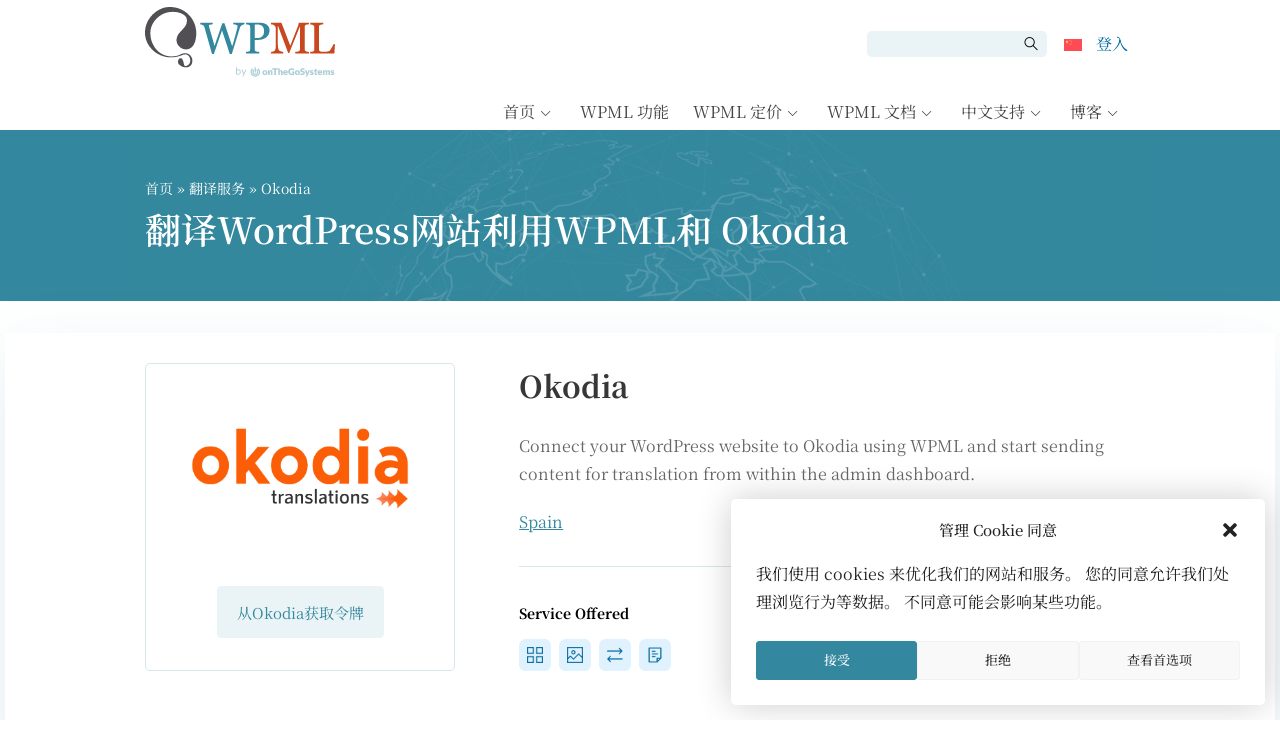

--- FILE ---
content_type: text/css
request_url: https://cdn.wpml.org/wp-content/cache/min/1/wp-content/themes/sitepress/css/single-translation-service.css?ver=1765976502
body_size: 460
content:
.visually-hidden{width:1px;height:1px;clip:rect(0 0 0 0);clip-path:inset(50%);overflow:hidden;position:absolute;white-space:nowrap}@keyframes spin{from{transform:rotate(0)}to{transform:rotate(360deg)}}.spinner{animation:spin 1.2s infinite linear;transform-origin:center}.visually-hidden{width:1px;height:1px;clip:rect(0 0 0 0);clip-path:inset(50%);overflow:hidden;position:absolute;white-space:nowrap}@keyframes spin{from{transform:rotate(0)}to{transform:rotate(360deg)}}.spinner{animation:spin 1.2s infinite linear;transform-origin:center}.wpml-info-popup,.popup-container{display:none;position:absolute;padding:13px 24px;box-sizing:border-box;width:400px;max-width:100%;top:0;border-radius:6px;background:#fff;border:2px solid #db552b;z-index:20;box-shadow:3px 3px 6px rgba(0,0,0,.2)}.wpml-info-popup h1,.wpml-info-popup h3,.popup-container h1,.popup-container h3{margin-top:0}.popup-next-step{float:right}.wpml-info-popup:after,.popup-container:after{content:" ";height:0;position:absolute;width:0;border:16px solid transparent;z-index:2}.wpml-input-group{padding:5px 0}.popup-input-group{padding:5px 0}.popup-input-group label{display:-moz-inline-box;display:inline-block;vertical-align:top;padding-left:2px;cursor:pointer}.wpml-account-next-step{display:none;margin-top:13px}.wpml-account-next-step-description{margin-bottom:13px}.footer-main{margin-top:65px}.ts-logo{text-align:center}.ts-logo img{margin-bottom:30px;max-height:150px;max-width:90%}.ts-getting-started{margin-top:45px}.ts-sidebar{text-align:center}

--- FILE ---
content_type: application/javascript
request_url: https://cdn.wpml.org/wp-content/themes/sitepress/js/otgs-popup.min.js?ver=6.3.4
body_size: -711
content:
jQuery(document).ready(function(u){u().otgsPopup||(u.fn.otgsPopup=function(t){var p,a,g=u.extend({},u.fn.otgsPopup.defaults,t),s=u(this),d=u('<style type="text/css" id="popupCss"></style>');if(s.attr("data-popup"))p=s.data("popup");else{if(!1===g.popupId)return!1;p=g.popupId}if(!(a=u("#"+p)).length)return!1;a.appendTo("body"),!1!==g.closeTrigger&&g.closeTrigger.on("click",function(t){t.preventDefault(),a.hide()}),u("head").append(d),u(window).resize(function(){a.hide()}),s.on("click",function(t){t.preventDefault();var o={top:"auto",bottom:"auto",left:"auto",right:"auto",borderTopColor:"transparent",borderBottomColor:"transparent",borderRightColor:"transparent",borderLeftColor:"transparent"},e={top:"auto",bottom:"auto",left:"auto",right:"auto"},r=s.outerWidth(),i=s.outerHeight(),n=s.offset().top,l=a.outerHeight();680<u(window).width()?"top"==g.location?(e.bottom=u(window).height()-s.offset().top+g.triangleWidth/2+"px",o.bottom="-"+g.triangleWidth+"px",o.borderTopColor=g.triangleColor,e.left=r/2+s.offset().left-a.width()/2+"px",o.left=a.width()/2-g.triangleWidth/2+"px",o.borderTopColor=g.triangleColor):(e.top=n+i/2-l/2+"px",o.top=l/2-g.triangleWidth/2+"px",e.left=r+s.offset().left+g.triangleWidth/2+"px",o.left="-"+g.triangleWidth+"px",o.borderRightColor=g.triangleColor):(e.left=0,o.left=s.offset().left+r/2-g.triangleWidth/2+"px","top"==g.location?(e.bottom=u(window).height()-s.offset().top+g.triangleWidth/2+"px",o.bottom="-"+g.triangleWidth+"px",o.borderTopColor=g.triangleColor):(e.top=n+i+g.triangleWidth/2+"px",o.top="-"+g.triangleWidth+"px",o.borderBottomColor=g.triangleColor)),a.css(e),d.html("#"+p+":after { top: "+o.top+";bottom: "+o.bottom+"; left: "+o.left+"; right: "+o.right+"; border-top-color: "+o.borderTopColor+";border-bottom-color: "+o.borderBottomColor+"; border-right-color: "+o.borderRightColor+"; border-left-color: "+o.borderLeftColor+"; }"),a.toggle()})},u.fn.otgsPopup.defaults={popupId:!1,closeTrigger:!1,location:"right",triangleWidth:34,triangleColor:"#DB552B"}),u().otgsSwitch||(u.fn.otgsSwitch=function(t){var o,e,r=u.extend({},u.fn.otgsSwitch.defaults,t),i=u(this);(e=!1===r.triggerElements&&!1===r.triggerElements?(o=i.children("div:even"),i.children("div:odd")):(o=r.triggerElements,r.contentElements)).hide(),!0===r.showFirst&&e.eq(1).show(),o.on("click",function(){e.hide(),e.eq(o.index(this)).show()})},u.fn.otgsSwitch.defaults={showFirst:!0,triggerElements:!1,contentElements:!1}),u("#wpml-info-account").otgsSwitch({showFirst:!1,triggerElements:u('input[name="wpml-info-popup-account"]'),contentElements:u(".wpml-account-next-step")}),u("#wpml-info-account-trigger").otgsPopup({popupId:"wpml-info-account",closeTrigger:u("#wpml-info-account-close")}),u("#wpml-info-account-trigger a").on("click",function(t){t.preventDefault(),u("#wpml-info-account-modal").modal("show")}),u("#pay-as-you-go-trigger a").on("click",function(t){t.preventDefault(),u("#pay-as-you-go-modal").modal("show")}),u("#ts-buy-wpml").otgsSwitch({showFirst:!1,triggerElements:u('input[name="ts-buy-wpml"]'),contentElements:u(".ts-buy-wpml-next-step")}),u("#ts-buy-wpml-trigger").otgsPopup({popupId:"ts-buy-wpml",closeTrigger:u("#ts-buy-wpml .popup-close")})});


--- FILE ---
content_type: image/svg+xml
request_url: https://cdn.wpml.org/wp-content/uploads/2020/01/1-9001.svg
body_size: 1938
content:
<?xml version="1.0" encoding="UTF-8"?> <svg xmlns="http://www.w3.org/2000/svg" id="Layer_1" x="0" y="0" width="80.8" height="32" xml:space="preserve"><style>.st1{fill:#666}</style><path d="M64.8 2c7.72 0 14 6.28 14 14s-6.28 14-14 14H16C8.28 30 2 23.72 2 16S8.28 2 16 2h48.8m0-2H16C7.163 0 0 7.163 0 16s7.163 16 16 16h48.8c8.837 0 16-7.163 16-16s-7.163-16-16-16z" fill="#ddd" id="Rectangle_2"></path><path class="st1" d="M17.788 19.712h-3.215v-.832h1.066V12.4h-1.066v-.83h3.215v.83h-1.066v6.48h1.066v.832zM25.548 17.388c0 .317-.073.63-.221.94a2.22 2.22 0 01-.62.788 3.3 3.3 0 01-1.021.547c-.388.13-.855.196-1.402.196a6.99 6.99 0 01-1.584-.164 8.012 8.012 0 01-1.43-.486v-1.357h.077c.412.343.887.607 1.427.793.54.186 1.046.28 1.52.28.672 0 1.194-.127 1.567-.378.374-.252.56-.587.56-1.006 0-.361-.087-.627-.265-.799-.176-.17-.445-.304-.806-.399a8.145 8.145 0 00-.889-.18 18.521 18.521 0 01-1.014-.18c-.722-.154-1.257-.415-1.605-.785-.348-.37-.522-.853-.522-1.447 0-.682.288-1.24.864-1.676.575-.436 1.307-.654 2.193-.654.572 0 1.097.055 1.575.165.477.109.9.244 1.268.404v1.28h-.076c-.31-.263-.717-.48-1.222-.654a4.744 4.744 0 00-1.55-.26c-.58 0-1.046.121-1.399.362-.351.24-.527.55-.527.93 0 .338.088.604.263.798.175.193.482.34.924.443.233.05.565.113.995.186.43.072.795.147 1.094.224.605.16 1.06.403 1.367.727.306.325.46.779.46 1.362zM33.358 12.504c.332.365.586.811.762 1.34.178.529.266 1.128.266 1.8 0 .67-.09 1.27-.27 1.801-.182.53-.434.973-.758 1.326a3.235 3.235 0 01-1.19.831c-.457.186-.98.28-1.566.28a4.117 4.117 0 01-1.561-.285c-.47-.19-.868-.465-1.196-.826s-.58-.804-.757-1.329c-.177-.525-.265-1.124-.265-1.799 0-.663.087-1.259.262-1.785.175-.527.43-.978.766-1.354.32-.357.72-.63 1.194-.82.477-.19.995-.284 1.557-.284a4.09 4.09 0 011.571.287c.466.191.86.463 1.185.817zm-.099 3.14c0-1.058-.236-1.874-.71-2.448s-1.122-.861-1.942-.861c-.827 0-1.477.287-1.95.861-.472.574-.708 1.39-.708 2.447 0 1.069.24 1.886.722 2.453.481.567 1.127.85 1.936.85.81 0 1.454-.283 1.934-.85.479-.567.718-1.384.718-2.453zM39.259 16.644h-3.413v-.99h3.413v.99zM46.477 15.151c0 .711-.08 1.356-.243 1.936a4.097 4.097 0 01-.736 1.482 3.323 3.323 0 01-1.246.962c-.5.227-1.087.34-1.761.34-.19 0-.368-.01-.536-.03a2.29 2.29 0 01-.449-.096V18.7h.055c.105.055.255.107.448.156.193.05.409.074.646.074.805 0 1.437-.242 1.895-.725.457-.483.723-1.149.795-1.999-.339.205-.657.35-.957.438-.299.087-.625.131-.979.131a3.89 3.89 0 01-.91-.098 2.45 2.45 0 01-.818-.383 2.12 2.12 0 01-.725-.848c-.161-.342-.243-.753-.243-1.23 0-.831.274-1.508.82-2.029.548-.521 1.215-.782 2.002-.782.394 0 .759.061 1.094.183.335.122.629.305.88.55.31.302.549.692.717 1.167s.251 1.091.251 1.846zm-1.104-.235c0-.565-.059-1.02-.175-1.362-.117-.343-.278-.609-.482-.798a1.568 1.568 0 00-.552-.353 1.87 1.87 0 00-.64-.107c-.525 0-.94.165-1.244.493-.304.328-.457.789-.457 1.383 0 .346.05.63.148.848s.264.41.498.574c.164.113.344.189.541.227.197.038.416.058.656.058.285 0 .573-.039.865-.115.29-.077.564-.188.82-.334l.013-.227c.006-.075.009-.17.009-.287zM53.598 15.638c0 1.462-.23 2.535-.687 3.218-.457.684-1.167 1.025-2.13 1.025-.977 0-1.69-.346-2.14-1.039-.451-.692-.676-1.757-.676-3.193 0-1.448.228-2.517.683-3.208.456-.69 1.167-1.036 2.133-1.036.978 0 1.69.35 2.14 1.053.452.701.677 1.762.677 3.18zm-1.439 2.482c.128-.295.214-.642.26-1.041.046-.4.069-.88.069-1.441 0-.554-.023-1.036-.07-1.444a3.369 3.369 0 00-.264-1.039 1.43 1.43 0 00-.523-.634c-.22-.142-.504-.214-.85-.214-.343 0-.626.072-.85.214a1.441 1.441 0 00-.533.645c-.125.27-.209.622-.254 1.055-.046.434-.069.91-.069 1.428 0 .568.02 1.044.06 1.427s.126.726.257 1.028c.12.284.29.501.511.65.221.15.513.225.878.225.343 0 .628-.071.853-.213s.401-.357.525-.646zM60.718 15.638c0 1.462-.229 2.535-.687 3.218-.457.684-1.167 1.025-2.13 1.025-.977 0-1.69-.346-2.14-1.039-.45-.692-.676-1.757-.676-3.193 0-1.448.228-2.517.684-3.208.455-.69 1.166-1.036 2.133-1.036.977 0 1.69.35 2.14 1.053.451.701.676 1.762.676 3.18zM59.28 18.12c.127-.295.214-.642.26-1.041.045-.4.068-.88.068-1.441 0-.554-.023-1.036-.069-1.444a3.369 3.369 0 00-.265-1.039 1.43 1.43 0 00-.522-.634c-.22-.142-.504-.214-.85-.214-.343 0-.627.072-.85.214a1.441 1.441 0 00-.534.645c-.124.27-.209.622-.254 1.055-.046.434-.069.91-.069 1.428 0 .568.02 1.044.06 1.427s.126.726.258 1.028c.12.284.29.501.51.65.222.15.514.225.879.225.343 0 .627-.071.853-.213s.4-.357.525-.646zM67.384 19.712h-4.407v-.832h1.695v-5.457h-1.695v-.744c.23 0 .475-.019.738-.057.262-.038.46-.094.596-.167.168-.091.3-.207.397-.347.096-.14.151-.33.166-.566h.848v7.338h1.662v.832z"></path></svg> 

--- FILE ---
content_type: image/svg+xml
request_url: https://cdn.wpml.org/wp-content/uploads/2020/01/1-17100.svg
body_size: 1551
content:
<?xml version="1.0" encoding="UTF-8"?> <svg xmlns="http://www.w3.org/2000/svg" id="Layer_1" x="0" y="0" width="86.4" height="32" xml:space="preserve"><style>.st1{fill:#666}</style><path d="M70.4 2c7.72 0 14 6.28 14 14s-6.28 14-14 14H16C8.28 30 2 23.72 2 16S8.28 2 16 2h54.4m0-2H16C7.163 0 0 7.163 0 16s7.163 16 16 16h54.4c8.837 0 16-7.163 16-16s-7.163-16-16-16z" fill="#ddd" id="Rectangle_2_3_"></path><path class="st1" d="M16.228 19.712h-3.215v-.832h1.066V12.4h-1.066v-.83h3.215v.83h-1.066v6.48h1.066v.832zM23.988 17.388c0 .317-.074.63-.22.94a2.24 2.24 0 01-.622.788 3.314 3.314 0 01-1.02.547c-.388.13-.856.196-1.403.196a6.979 6.979 0 01-1.582-.164 7.999 7.999 0 01-1.43-.486v-1.357h.076c.411.343.887.607 1.427.793.54.186 1.046.28 1.52.28.671 0 1.193-.127 1.568-.378.373-.252.56-.587.56-1.006 0-.361-.089-.627-.265-.799-.177-.17-.446-.304-.807-.399a8.168 8.168 0 00-.888-.18c-.32-.047-.658-.108-1.015-.18-.722-.154-1.257-.415-1.606-.785-.347-.37-.522-.853-.522-1.447 0-.682.289-1.24.864-1.676.576-.436 1.307-.654 2.193-.654.573 0 1.098.055 1.575.165.478.109.901.244 1.27.404v1.28h-.077c-.31-.263-.718-.48-1.223-.654a4.736 4.736 0 00-1.55-.26c-.58 0-1.045.121-1.397.362-.352.24-.528.55-.528.93 0 .338.087.604.262.798.175.193.483.34.925.443.233.05.565.113.995.186.43.072.795.147 1.094.224.605.16 1.06.403 1.367.727.306.325.46.779.46 1.362zM31.798 12.504c.332.365.586.811.763 1.34.177.529.265 1.128.265 1.8 0 .67-.09 1.27-.271 1.801-.18.53-.433.973-.757 1.326a3.232 3.232 0 01-1.19.831c-.457.186-.98.28-1.567.28a4.124 4.124 0 01-1.561-.285c-.468-.19-.867-.465-1.195-.826s-.58-.804-.757-1.329c-.177-.525-.265-1.124-.265-1.799 0-.663.087-1.259.262-1.785.175-.527.43-.978.766-1.354.32-.357.718-.63 1.195-.82.475-.19.994-.284 1.555-.284a4.1 4.1 0 011.573.287c.464.191.86.463 1.184.817zm-.099 3.14c0-1.058-.236-1.874-.71-2.448s-1.122-.861-1.942-.861c-.827 0-1.477.287-1.95.861-.472.574-.708 1.39-.708 2.447 0 1.069.24 1.886.722 2.453.481.567 1.127.85 1.936.85.81 0 1.454-.283 1.933-.85.48-.567.72-1.384.72-2.453zM37.698 16.644h-3.412v-.99h3.412v.99zM44.463 19.712h-4.408v-.832h1.696v-5.457h-1.696v-.744c.23 0 .476-.019.739-.057s.46-.094.596-.167c.168-.091.3-.207.396-.347.097-.14.152-.33.167-.566h.848v7.338h1.662v.832zM52.07 12.789l-3.686 6.923h-1.17l3.921-7.186h-4.637v-.957h5.572v1.22zM58.704 19.712h-4.408v-.832h1.695v-5.457h-1.695v-.744c.23 0 .476-.019.738-.057.263-.038.461-.094.596-.167.168-.091.3-.207.397-.347.096-.14.152-.33.167-.566h.847v7.338h1.663v.832zM66.278 15.638c0 1.462-.229 2.535-.686 3.218-.458.684-1.168 1.025-2.13 1.025-.978 0-1.69-.346-2.142-1.039-.45-.692-.675-1.757-.675-3.193 0-1.448.228-2.517.684-3.208.455-.69 1.166-1.036 2.133-1.036.977 0 1.69.35 2.141 1.053.45.701.675 1.762.675 3.18zM64.84 18.12a3.7 3.7 0 00.26-1.041c.045-.4.068-.88.068-1.441 0-.554-.023-1.036-.068-1.444a3.39 3.39 0 00-.266-1.039 1.434 1.434 0 00-.521-.634c-.222-.142-.505-.214-.851-.214-.343 0-.626.072-.851.214a1.45 1.45 0 00-.533.645c-.124.27-.208.622-.255 1.055-.045.434-.068.91-.068 1.428 0 .568.02 1.044.06 1.427.04.383.126.726.258 1.028.12.284.29.501.511.65.22.15.513.225.878.225.343 0 .627-.071.853-.213.226-.143.4-.357.525-.646zM73.398 15.638c0 1.462-.228 2.535-.685 3.218-.458.684-1.168 1.025-2.13 1.025-.978 0-1.692-.346-2.142-1.039-.45-.692-.675-1.757-.675-3.193 0-1.448.228-2.517.683-3.208.456-.69 1.167-1.036 2.133-1.036.977 0 1.69.35 2.141 1.053.45.701.675 1.762.675 3.18zM71.96 18.12a3.7 3.7 0 00.26-1.041c.046-.4.068-.88.068-1.441 0-.554-.022-1.036-.068-1.444a3.39 3.39 0 00-.265-1.039 1.434 1.434 0 00-.522-.634c-.221-.142-.505-.214-.85-.214-.344 0-.627.072-.852.214a1.45 1.45 0 00-.533.645c-.124.27-.208.622-.254 1.055-.046.434-.068.91-.068 1.428 0 .568.02 1.044.06 1.427.04.383.126.726.257 1.028.12.284.29.501.512.65.22.15.512.225.877.225.343 0 .627-.071.853-.213.226-.143.401-.357.525-.646z"></path></svg> 